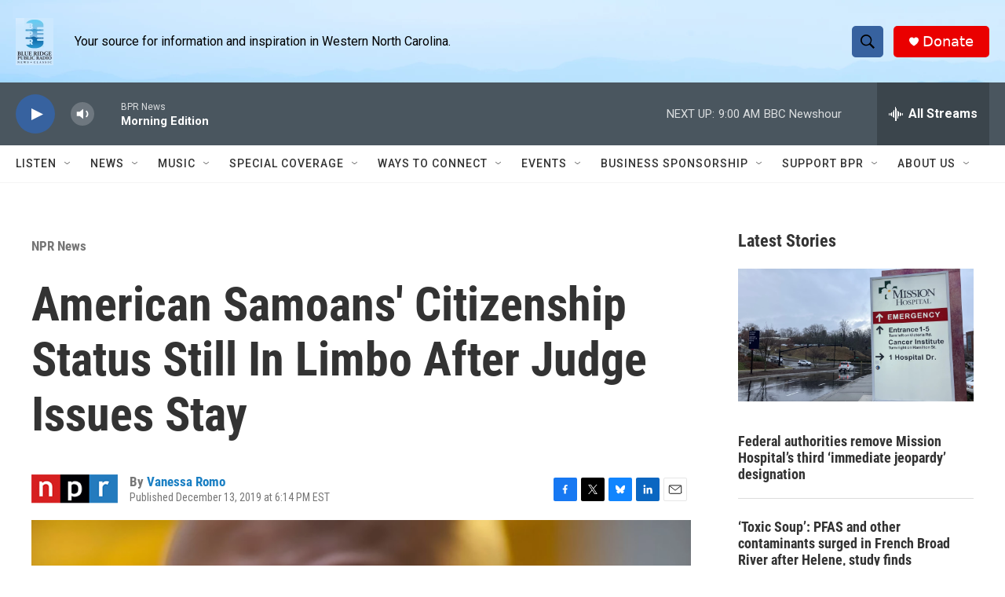

--- FILE ---
content_type: text/html; charset=utf-8
request_url: https://www.google.com/recaptcha/api2/aframe
body_size: 269
content:
<!DOCTYPE HTML><html><head><meta http-equiv="content-type" content="text/html; charset=UTF-8"></head><body><script nonce="LbsqX7HtAzxyOVFO3yyGtg">/** Anti-fraud and anti-abuse applications only. See google.com/recaptcha */ try{var clients={'sodar':'https://pagead2.googlesyndication.com/pagead/sodar?'};window.addEventListener("message",function(a){try{if(a.source===window.parent){var b=JSON.parse(a.data);var c=clients[b['id']];if(c){var d=document.createElement('img');d.src=c+b['params']+'&rc='+(localStorage.getItem("rc::a")?sessionStorage.getItem("rc::b"):"");window.document.body.appendChild(d);sessionStorage.setItem("rc::e",parseInt(sessionStorage.getItem("rc::e")||0)+1);localStorage.setItem("rc::h",'1764078583028');}}}catch(b){}});window.parent.postMessage("_grecaptcha_ready", "*");}catch(b){}</script></body></html>